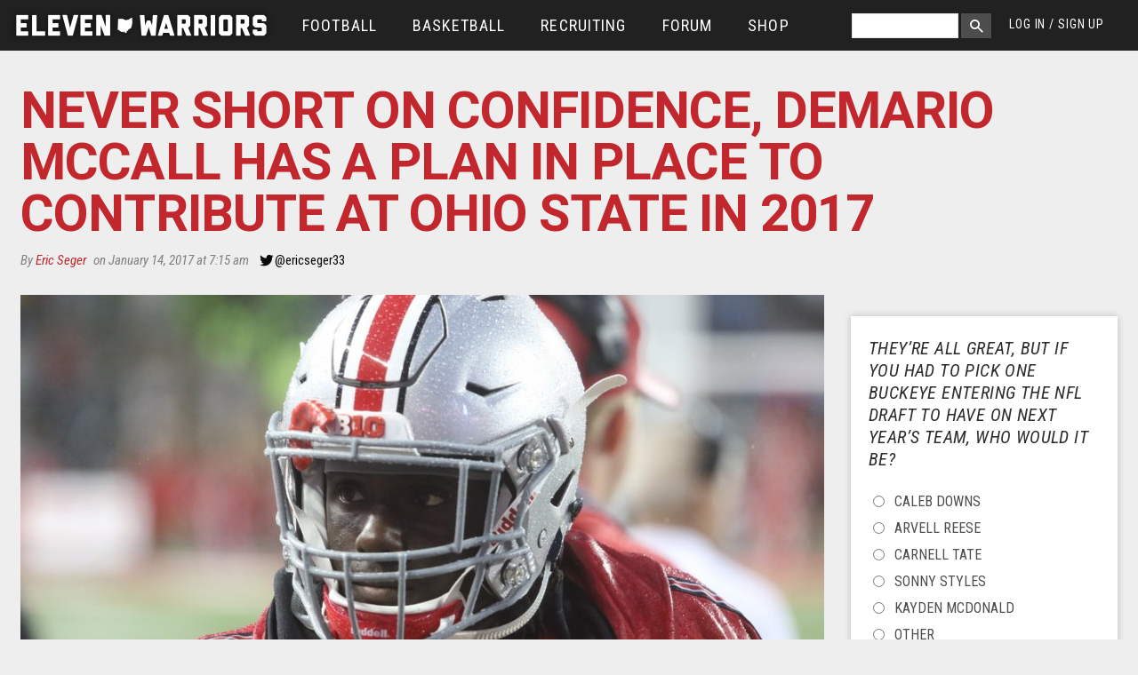

--- FILE ---
content_type: text/html; charset=utf-8
request_url: https://www.google.com/recaptcha/api2/aframe
body_size: 267
content:
<!DOCTYPE HTML><html><head><meta http-equiv="content-type" content="text/html; charset=UTF-8"></head><body><script nonce="vmj1cbWyXZssJ8aWkosGYA">/** Anti-fraud and anti-abuse applications only. See google.com/recaptcha */ try{var clients={'sodar':'https://pagead2.googlesyndication.com/pagead/sodar?'};window.addEventListener("message",function(a){try{if(a.source===window.parent){var b=JSON.parse(a.data);var c=clients[b['id']];if(c){var d=document.createElement('img');d.src=c+b['params']+'&rc='+(localStorage.getItem("rc::a")?sessionStorage.getItem("rc::b"):"");window.document.body.appendChild(d);sessionStorage.setItem("rc::e",parseInt(sessionStorage.getItem("rc::e")||0)+1);localStorage.setItem("rc::h",'1769015143962');}}}catch(b){}});window.parent.postMessage("_grecaptcha_ready", "*");}catch(b){}</script></body></html>